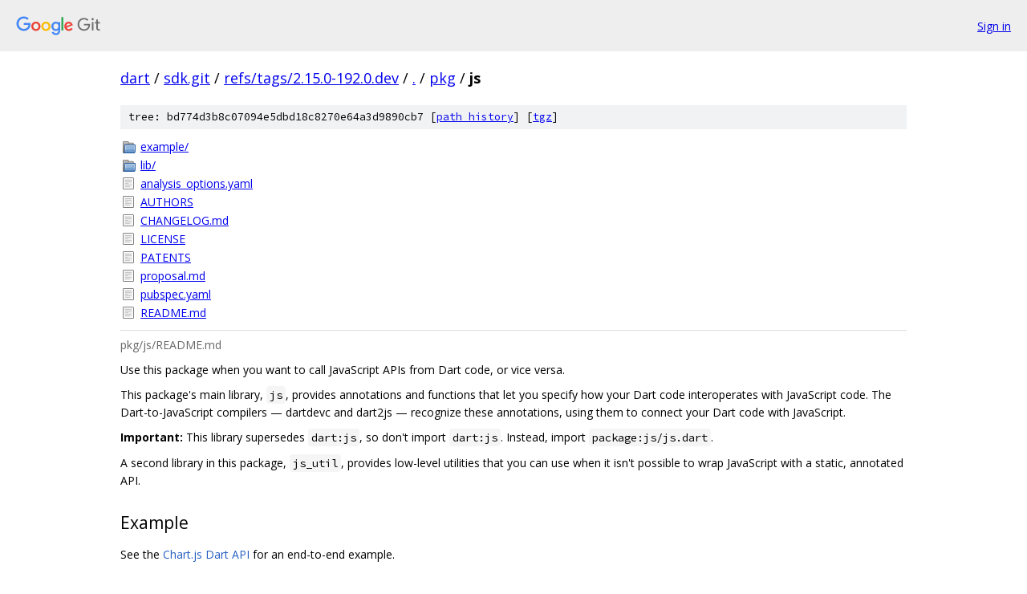

--- FILE ---
content_type: text/html; charset=utf-8
request_url: https://dart.googlesource.com/sdk.git/+/refs/tags/2.15.0-192.0.dev/pkg/js/
body_size: 4356
content:
<!DOCTYPE html><html lang="en"><head><meta charset="utf-8"><meta name="viewport" content="width=device-width, initial-scale=1"><title>pkg/js - sdk.git - Git at Google</title><link rel="stylesheet" type="text/css" href="/+static/base.css"><link rel="stylesheet" type="text/css" href="/+static/doc.css"><link rel="stylesheet" type="text/css" href="/+static/prettify/prettify.css"><!-- default customHeadTagPart --></head><body class="Site"><header class="Site-header"><div class="Header"><a class="Header-image" href="/"><img src="//www.gstatic.com/images/branding/lockups/2x/lockup_git_color_108x24dp.png" width="108" height="24" alt="Google Git"></a><div class="Header-menu"> <a class="Header-menuItem" href="https://accounts.google.com/AccountChooser?faa=1&amp;continue=https://dart.googlesource.com/login/sdk.git/%2B/refs/tags/2.15.0-192.0.dev/pkg/js">Sign in</a> </div></div></header><div class="Site-content"><div class="Container "><div class="Breadcrumbs"><a class="Breadcrumbs-crumb" href="/?format=HTML">dart</a> / <a class="Breadcrumbs-crumb" href="/sdk.git/">sdk.git</a> / <a class="Breadcrumbs-crumb" href="/sdk.git/+/refs/tags/2.15.0-192.0.dev">refs/tags/2.15.0-192.0.dev</a> / <a class="Breadcrumbs-crumb" href="/sdk.git/+/refs/tags/2.15.0-192.0.dev/">.</a> / <a class="Breadcrumbs-crumb" href="/sdk.git/+/refs/tags/2.15.0-192.0.dev/pkg">pkg</a> / <span class="Breadcrumbs-crumb">js</span></div><div class="TreeDetail"><div class="u-sha1 u-monospace TreeDetail-sha1">tree: bd774d3b8c07094e5dbd18c8270e64a3d9890cb7 [<a href="/sdk.git/+log/refs/tags/2.15.0-192.0.dev/pkg/js">path history</a>] <span>[<a href="/sdk.git/+archive/refs/tags/2.15.0-192.0.dev/pkg/js.tar.gz">tgz</a>]</span></div><ol class="FileList"><li class="FileList-item FileList-item--gitTree" title="Tree - example/"><a class="FileList-itemLink" href="/sdk.git/+/refs/tags/2.15.0-192.0.dev/pkg/js/example/">example/</a></li><li class="FileList-item FileList-item--gitTree" title="Tree - lib/"><a class="FileList-itemLink" href="/sdk.git/+/refs/tags/2.15.0-192.0.dev/pkg/js/lib/">lib/</a></li><li class="FileList-item FileList-item--regularFile" title="Regular file - analysis_options.yaml"><a class="FileList-itemLink" href="/sdk.git/+/refs/tags/2.15.0-192.0.dev/pkg/js/analysis_options.yaml">analysis_options.yaml</a></li><li class="FileList-item FileList-item--regularFile" title="Regular file - AUTHORS"><a class="FileList-itemLink" href="/sdk.git/+/refs/tags/2.15.0-192.0.dev/pkg/js/AUTHORS">AUTHORS</a></li><li class="FileList-item FileList-item--regularFile" title="Regular file - CHANGELOG.md"><a class="FileList-itemLink" href="/sdk.git/+/refs/tags/2.15.0-192.0.dev/pkg/js/CHANGELOG.md">CHANGELOG.md</a></li><li class="FileList-item FileList-item--regularFile" title="Regular file - LICENSE"><a class="FileList-itemLink" href="/sdk.git/+/refs/tags/2.15.0-192.0.dev/pkg/js/LICENSE">LICENSE</a></li><li class="FileList-item FileList-item--regularFile" title="Regular file - PATENTS"><a class="FileList-itemLink" href="/sdk.git/+/refs/tags/2.15.0-192.0.dev/pkg/js/PATENTS">PATENTS</a></li><li class="FileList-item FileList-item--regularFile" title="Regular file - proposal.md"><a class="FileList-itemLink" href="/sdk.git/+/refs/tags/2.15.0-192.0.dev/pkg/js/proposal.md">proposal.md</a></li><li class="FileList-item FileList-item--regularFile" title="Regular file - pubspec.yaml"><a class="FileList-itemLink" href="/sdk.git/+/refs/tags/2.15.0-192.0.dev/pkg/js/pubspec.yaml">pubspec.yaml</a></li><li class="FileList-item FileList-item--regularFile" title="Regular file - README.md"><a class="FileList-itemLink" href="/sdk.git/+/refs/tags/2.15.0-192.0.dev/pkg/js/README.md">README.md</a></li></ol><div class="InlineReadme"><div class="InlineReadme-path">pkg/js/README.md</div><div class="doc"><p>Use this package when you want to call JavaScript APIs from Dart code, or vice versa.</p><p>This package&#39;s main library, <code class="code">js</code>, provides annotations and functions that let you specify how your Dart code interoperates with JavaScript code. The Dart-to-JavaScript compilers — dartdevc and dart2js — recognize these annotations, using them to connect your Dart code with JavaScript.</p><p><strong>Important:</strong> This library supersedes <code class="code">dart:js</code>, so don&#39;t import <code class="code">dart:js</code>. Instead, import <code class="code">package:js/js.dart</code>.</p><p>A second library in this package, <code class="code">js_util</code>, provides low-level utilities that you can use when it isn&#39;t possible to wrap JavaScript with a static, annotated API.</p><h2><a class="h" name="Example" href="#Example"><span></span></a><a class="h" name="example" href="#example"><span></span></a>Example</h2><p>See the <a href="https://github.com/google/chartjs.dart/">Chart.js Dart API</a> for an end-to-end example.</p><h2><a class="h" name="Usage" href="#Usage"><span></span></a><a class="h" name="usage" href="#usage"><span></span></a>Usage</h2><p>The following examples show how to handle common interoperability tasks.</p><h3><a class="h" name="Calling-JavaScript-functions" href="#Calling-JavaScript-functions"><span></span></a><a class="h" name="calling-javascript-functions" href="#calling-javascript-functions"><span></span></a>Calling JavaScript functions</h3><pre class="code"><span class="pln">@JS</span><span class="pun">()</span><span class="pln">
</span><span class="kwd">library</span><span class="pln"> stringify</span><span class="pun">;</span><span class="pln">

</span><span class="kwd">import</span><span class="pln"> </span><span class="str">&#39;package:js/js.dart&#39;</span><span class="pun">;</span><span class="pln">

</span><span class="com">// Calls invoke JavaScript `JSON.stringify(obj)`.</span><span class="pln">
@JS</span><span class="pun">(</span><span class="str">&#39;JSON.stringify&#39;</span><span class="pun">)</span><span class="pln">
external </span><span class="typ">String</span><span class="pln"> stringify</span><span class="pun">(</span><span class="typ">Object</span><span class="pln"> obj</span><span class="pun">);</span><span class="pln">
</span></pre><h3><a class="h" name="Using-JavaScript-namespaces-and-classes" href="#Using-JavaScript-namespaces-and-classes"><span></span></a><a class="h" name="using-javascript-namespaces-and-classes" href="#using-javascript-namespaces-and-classes"><span></span></a>Using JavaScript namespaces and classes</h3><pre class="code"><span class="pln">@JS</span><span class="pun">(</span><span class="str">&#39;google.maps&#39;</span><span class="pun">)</span><span class="pln">
</span><span class="kwd">library</span><span class="pln"> maps</span><span class="pun">;</span><span class="pln">

</span><span class="kwd">import</span><span class="pln"> </span><span class="str">&#39;package:js/js.dart&#39;</span><span class="pun">;</span><span class="pln">

</span><span class="com">// Invokes the JavaScript getter `google.maps.map`.</span><span class="pln">
external Map </span><span class="kwd">get</span><span class="pln"> map</span><span class="pun">;</span><span class="pln">

</span><span class="com">// The `Map` constructor invokes JavaScript `new google.maps.Map(location)`</span><span class="pln">
@JS</span><span class="pun">()</span><span class="pln">
</span><span class="kwd">class</span><span class="pln"> Map </span><span class="pun">{</span><span class="pln">
  external Map</span><span class="pun">(</span><span class="pln">Location location</span><span class="pun">);</span><span class="pln">
  external Location getLocation</span><span class="pun">();</span><span class="pln">
</span><span class="pun">}</span><span class="pln">

</span><span class="com">// The `Location` constructor invokes JavaScript `new google.maps.LatLng(...)`</span><span class="pln">
</span><span class="com">//</span><span class="pln">
</span><span class="com">// We recommend against using custom JavaScript names whenever</span><span class="pln">
</span><span class="com">// possible. It is easier for users if the JavaScript names and Dart names</span><span class="pln">
</span><span class="com">// are consistent.</span><span class="pln">
@JS</span><span class="pun">(</span><span class="str">&#39;LatLng&#39;</span><span class="pun">)</span><span class="pln">
</span><span class="kwd">class</span><span class="pln"> Location </span><span class="pun">{</span><span class="pln">
  external Location</span><span class="pun">(</span><span class="typ">num</span><span class="pln"> lat</span><span class="pun">,</span><span class="pln"> </span><span class="typ">num</span><span class="pln"> lng</span><span class="pun">);</span><span class="pln">
</span><span class="pun">}</span><span class="pln">
</span></pre><h3><a class="h" name="Passing-object-literals-to-JavaScript" href="#Passing-object-literals-to-JavaScript"><span></span></a><a class="h" name="passing-object-literals-to-javascript" href="#passing-object-literals-to-javascript"><span></span></a>Passing object literals to JavaScript</h3><p>Many JavaScript APIs take an object literal as an argument. For example:</p><pre class="code"><span class="com">// JavaScript</span><span class="pln">
printOptions</span><span class="pun">({</span><span class="pln">responsive</span><span class="pun">:</span><span class="pln"> </span><span class="kwd">true</span><span class="pun">});</span><span class="pln">
</span></pre><p>If you want to use <code class="code">printOptions</code> from Dart a <code class="code">Map&lt;String, dynamic&gt;</code> would be &ldquo;opaque&rdquo; in JavaScript.</p><p>Instead, create a Dart class with both the <code class="code">@JS()</code> and <code class="code">@anonymous</code> annotations.</p><pre class="code"><span class="pln">@JS</span><span class="pun">()</span><span class="pln">
</span><span class="kwd">library</span><span class="pln"> print_options</span><span class="pun">;</span><span class="pln">

</span><span class="kwd">import</span><span class="pln"> </span><span class="str">&#39;package:js/js.dart&#39;</span><span class="pun">;</span><span class="pln">

</span><span class="typ">void</span><span class="pln"> main</span><span class="pun">()</span><span class="pln"> </span><span class="pun">{</span><span class="pln">
  printOptions</span><span class="pun">(</span><span class="pln">Options</span><span class="pun">(</span><span class="pln">responsive</span><span class="pun">:</span><span class="pln"> </span><span class="kwd">true</span><span class="pun">));</span><span class="pln">
</span><span class="pun">}</span><span class="pln">

@JS</span><span class="pun">()</span><span class="pln">
external printOptions</span><span class="pun">(</span><span class="pln">Options options</span><span class="pun">);</span><span class="pln">

@JS</span><span class="pun">()</span><span class="pln">
@anonymous
</span><span class="kwd">class</span><span class="pln"> Options </span><span class="pun">{</span><span class="pln">
  external </span><span class="typ">bool</span><span class="pln"> </span><span class="kwd">get</span><span class="pln"> responsive</span><span class="pun">;</span><span class="pln">

  </span><span class="com">// Must have an unnamed factory constructor with named arguments.</span><span class="pln">
  external </span><span class="kwd">factory</span><span class="pln"> Options</span><span class="pun">({</span><span class="typ">bool</span><span class="pln"> responsive</span><span class="pun">});</span><span class="pln">
</span><span class="pun">}</span><span class="pln">
</span></pre><h3><a class="h" name="Making-a-Dart-function-callable-from-JavaScript" href="#Making-a-Dart-function-callable-from-JavaScript"><span></span></a><a class="h" name="making-a-dart-function-callable-from-javascript" href="#making-a-dart-function-callable-from-javascript"><span></span></a>Making a Dart function callable from JavaScript</h3><p>If you pass a Dart function to a JavaScript API as an argument, wrap the Dart function using <code class="code">allowInterop()</code> or <code class="code">allowInteropCaptureThis()</code>.</p><p>To make a Dart function callable from JavaScript <em>by name</em>, use a setter annotated with <code class="code">@JS()</code>.</p><pre class="code"><span class="pln">@JS</span><span class="pun">()</span><span class="pln">
</span><span class="kwd">library</span><span class="pln"> callable_function</span><span class="pun">;</span><span class="pln">

</span><span class="kwd">import</span><span class="pln"> </span><span class="str">&#39;package:js/js.dart&#39;</span><span class="pun">;</span><span class="pln">

</span><span class="com">/// Allows assigning a function to be callable from `window.functionName()`</span><span class="pln">
@JS</span><span class="pun">(</span><span class="str">&#39;functionName&#39;</span><span class="pun">)</span><span class="pln">
external </span><span class="kwd">set</span><span class="pln"> _functionName</span><span class="pun">(</span><span class="typ">void</span><span class="pln"> Function</span><span class="pun">()</span><span class="pln"> f</span><span class="pun">);</span><span class="pln">

</span><span class="com">/// Allows calling the assigned function from Dart as well.</span><span class="pln">
@JS</span><span class="pun">()</span><span class="pln">
external </span><span class="typ">void</span><span class="pln"> functionName</span><span class="pun">();</span><span class="pln">

</span><span class="typ">void</span><span class="pln"> _someDartFunction</span><span class="pun">()</span><span class="pln"> </span><span class="pun">{</span><span class="pln">
  print</span><span class="pun">(</span><span class="str">&#39;Hello from Dart!&#39;</span><span class="pun">);</span><span class="pln">
</span><span class="pun">}</span><span class="pln">

</span><span class="typ">void</span><span class="pln"> main</span><span class="pun">()</span><span class="pln"> </span><span class="pun">{</span><span class="pln">
  _functionName </span><span class="pun">=</span><span class="pln"> allowInterop</span><span class="pun">(</span><span class="pln">_someDartFunction</span><span class="pun">);</span><span class="pln">
  </span><span class="com">// JavaScript code may now call `functionName()` or `window.functionName()`.</span><span class="pln">
</span><span class="pun">}</span><span class="pln">
</span></pre><h2><a class="h" name="Reporting-issues" href="#Reporting-issues"><span></span></a><a class="h" name="reporting-issues" href="#reporting-issues"><span></span></a>Reporting issues</h2><p>Please file bugs and feature requests on the <a href="https://goo.gl/j3rzs0">SDK issue tracker</a>.</p><h2><a class="h" name="Known-limitations-and-bugs" href="#Known-limitations-and-bugs"><span></span></a><a class="h" name="known-limitations-and-bugs" href="#known-limitations-and-bugs"><span></span></a>Known limitations and bugs</h2><h3><a class="h" name="Differences-between-dart2js-and-dartdevc" href="#Differences-between-dart2js-and-dartdevc"><span></span></a><a class="h" name="differences-between-dart2js-and-dartdevc" href="#differences-between-dart2js-and-dartdevc"><span></span></a>Differences between dart2js and dartdevc</h3><p>Dart&#39;s production and development JavaScript compilers use different calling conventions and type representation, and therefore have different challenges in JavaScript interop. There are currently some known differences in behavior and bugs in one or both compilers.</p><h4><a class="h" name="Dartdevc-and-dart2js-have-different-representation-for-Maps" href="#Dartdevc-and-dart2js-have-different-representation-for-Maps"><span></span></a><a class="h" name="dartdevc-and-dart2js-have-different-representation-for-maps" href="#dartdevc-and-dart2js-have-different-representation-for-maps"><span></span></a>Dartdevc and dart2js have different representation for Maps</h4><p>Passing a <code class="code">Map&lt;String, String&gt;</code> as an argument to a JavaScript function will have different behavior depending on the compiler. Calling something like <code class="code">JSON.stringify()</code> will give different results.</p><p><strong>Workaround:</strong> Only pass object literals instead of Maps as arguments. For json specifically use <code class="code">jsonEncode</code> in Dart rather than a JS alternative.</p><h4><a class="h" name="Missing-validation-for-anonymous-factory-constructors-in-dartdevc" href="#Missing-validation-for-anonymous-factory-constructors-in-dartdevc"><span></span></a><a class="h" name="missing-validation-for-anonymous-factory-constructors-in-dartdevc" href="#missing-validation-for-anonymous-factory-constructors-in-dartdevc"><span></span></a>Missing validation for anonymous factory constructors in dartdevc</h4><p>When using an <code class="code">@anonymous</code> class to create JavaScript object literals dart2js will enforce that only named arguments are used, while dartdevc will allow positional arguments but may generate incorrect code.</p><p><strong>Workaround:</strong> Try builds in both development and release mode to get the full scope of static validation.</p><h3><a class="h" name="Common-problems" href="#Common-problems"><span></span></a><a class="h" name="common-problems" href="#common-problems"><span></span></a>Common problems</h3><p>Dart and JavaScript have different semantics and common patterns, which makes it easy to make some mistakes and difficult for the tools to provide safety. These common problems are also known as <em>sharp edges</em>.</p><h4><a class="h" name="Lack-of-runtime-type-checking" href="#Lack-of-runtime-type-checking"><span></span></a><a class="h" name="lack-of-runtime-type-checking" href="#lack-of-runtime-type-checking"><span></span></a>Lack of runtime type checking</h4><p>The return types of methods annotated with <code class="code">@JS()</code> are not validated at runtime, so an incorrect type may &ldquo;leak&rdquo; into other Dart code and violate type system guarantees.</p><p><strong>Workaround:</strong> For any calls into JavaScript code that are not known to be safe in their return values, validate the results manually with <code class="code">is</code> checks.</p><h4><a class="h" name="List-instances-coming-from-JavaScript-will-always-be" href="#List-instances-coming-from-JavaScript-will-always-be"><span></span></a><a class="h" name="list-instances-coming-from-javascript-will-always-be" href="#list-instances-coming-from-javascript-will-always-be"><span></span></a>List instances coming from JavaScript will always be <code class="code">List&lt;dynamic&gt;</code></h4><p>A JavaScript array does not have a reified element type, so an array returned from a JavaScript function cannot make guarantees about it&#39;s elements without inspecting each one. At runtime a check like <code class="code">result is List</code> may succeed, while <code class="code">result is List&lt;String&gt;</code> will always fail.</p><p><strong>Workaround:</strong> Use <code class="code">.cast()</code> or construct a new <code class="code">List</code> to get an instance with the expected reified type. For instance if you want a <code class="code">List&lt;String&gt;</code> use <code class="code">.cast&lt;String&gt;()</code> or <code class="code">List&lt;String&gt;.from</code>.</p><h4><a class="h" name="The-type-from-can_t-be-used-with-annotation" href="#The-type-from-can_t-be-used-with-annotation"><span></span></a><a class="h" name="the-type-from-can_t-be-used-with-annotation" href="#the-type-from-can_t-be-used-with-annotation"><span></span></a>The <code class="code">JsObject</code> type from <code class="code">dart:js</code> can&#39;t be used with <code class="code">@JS()</code> annotation</h4><p><code class="code">JsObject</code> and related code in <code class="code">dart:js</code> uses a different approach and may not be passed as an argument to a method annotated with <code class="code">@JS()</code>.</p><p><strong>Workaround:</strong> Avoid importing <code class="code">dart:js</code> and only use the <code class="code">package:js</code> provided approach. To handle object literals use <code class="code">@anonymous</code> on an <code class="code">@JS()</code> annotated class.</p><h4><a class="h" name="checks-and-casts-between-JS-interop-types-will-always-succeed" href="#checks-and-casts-between-JS-interop-types-will-always-succeed"><span></span></a><a class="h" name="checks-and-casts-between-js-interop-types-will-always-succeed" href="#checks-and-casts-between-js-interop-types-will-always-succeed"><span></span></a><code class="code">is</code> checks and <code class="code">as</code> casts between JS interop types will always succeed</h4><p>For any two <code class="code">@JS()</code> types, with or without <code class="code">@anonymous</code>, a check of whether an object of one type <code class="code">is</code> another type will always return true, regardless of whether those two types are in the same prototype chain. Similarly, an explicit cast using <code class="code">as</code> will also succeed.</p></div></div></div></div> <!-- Container --></div> <!-- Site-content --><footer class="Site-footer"><div class="Footer"><span class="Footer-poweredBy">Powered by <a href="https://gerrit.googlesource.com/gitiles/">Gitiles</a>| <a href="https://policies.google.com/privacy">Privacy</a>| <a href="https://policies.google.com/terms">Terms</a></span><span class="Footer-formats"><a class="u-monospace Footer-formatsItem" href="?format=TEXT">txt</a> <a class="u-monospace Footer-formatsItem" href="?format=JSON">json</a></span></div></footer></body></html>